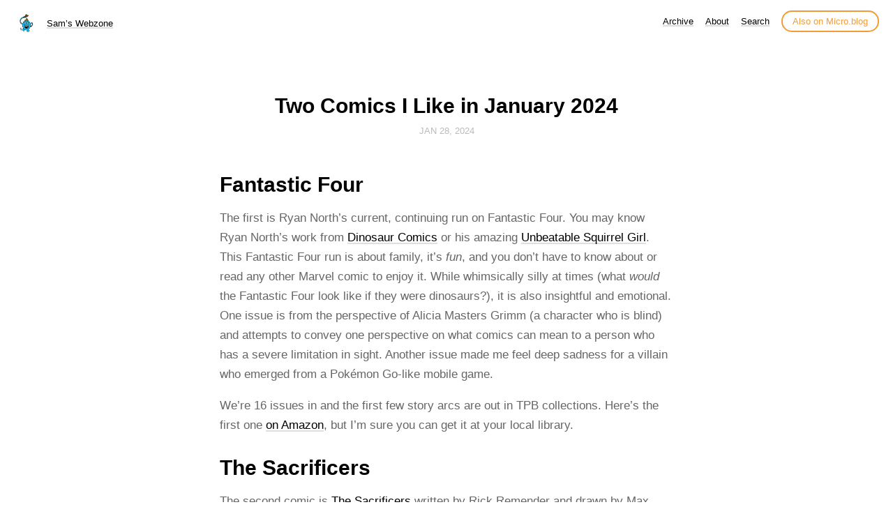

--- FILE ---
content_type: text/html; charset=utf-8
request_url: https://samdavies.me/2024/01/28/two-comics-i.html
body_size: 10964
content:
<!DOCTYPE html>
<html lang="en">
<head>
  <meta charset="utf-8">
  <meta http-equiv="X-UA-Compatible" content="IE=edge,chrome=1">
  <meta name="viewport" content="width=device-width, initial-scale=1">
  <meta content="Sam Davies" name="author">

  <title>Sam’s Webzone
		- Two Comics I Like in January 2024</title>

  <link href="/assets/css/style.css?1764908154" rel="stylesheet">
  <link href="/assets/css/highlight.css?1764908154" rel="stylesheet">
  <link href="/assets/css/alpine.css?1764908154" rel="stylesheet">
  <style>

.site-title {
	display: inline-block;
	font-size: 14px;
	font-weight: 500;
	line-height: 1.35;
	padding-left: 5px;
	margin-top: 0px;
	margin-bottom: 5px;
	padding-top: 5px;
	padding-bottom: 10px;
}

nav.main-nav a.cta {
	background: #ffffff;
	color: #f29c38;
	padding: 6px 14px;
	border: 2px solid #f29c38;
	border-radius: 20px;
	white-space: nowrap;
	box-shadow: none;
}

nav.main-nav a.cta:hover {
	background: #fffee4;
	color: #f29c38;
	margin-left: 12px;
}

</style>

  
  <link rel="alternate" href="https://samdavies.me/feed.xml" type="application/rss+xml" title="Sam’s Webzone">
  <link rel="alternate" href="https://samdavies.me/feed.json" type="application/json" title="Sam’s Webzone">



  <link rel="alternate" href="https://samdavies.me/podcast.xml" type="application/rss+xml" title="Podcast">
  <link rel="alternate" href="https://samdavies.me/podcast.json" type="application/json" title="Podcast">


<link rel="me" href="https://micro.blog/mrbeefy">


  <link rel="me" href="https://twitter.com/mrbeefy">






<link rel="shortcut icon" href="https://micro.blog/mrbeefy/favicon.png" type="image/x-icon">
<link rel="EditURI" type="application/rsd+xml" href="https://samdavies.me/rsd.xml">
<link rel="authorization_endpoint" href="https://micro.blog/indieauth/auth">
<link rel="token_endpoint" href="https://micro.blog/indieauth/token">
<link rel="subscribe" href="https://micro.blog/users/follow">
<link rel="webmention" href="https://micro.blog/webmention">
<link rel="micropub" href="https://micro.blog/micropub">
<link rel="microsub" href="https://micro.blog/microsub">

<link rel="stylesheet" href="/custom.css?1764908154">


  <link rel="stylesheet" href="/css/collections.css?v=0">



  <meta name="twitter:card" content="summary" />

  <meta name="twitter:title" content="Two Comics I Like in January 2024" />

<meta name="twitter:description" content="Fantastic Four The first is Ryan North’s current, continuing run on Fantastic Four. You may know Ryan North’s work from Dinosaur Comics or his amazing Unbeatable Squirrel Girl. This Fantastic Four run is about family, it’s fun, and you don&rsquo;t have to know about or read any other Marvel comic to enjoy it. While whimsically silly at times (what would the Fantastic Four look like if they were dinosaurs?), it is also insightful and emotional." />



  <link rel="stylesheet" href="/css/barefoot.min.css">
<script src="/js/barefoot.min.js"></script>
<script>
  document.addEventListener("DOMContentLoaded", (event) => {  
    var barefoot = new BareFoot();
    barefoot.init();
  });
</script>


  <script>
	document.addEventListener('DOMContentLoaded', () => {
		const images = document.querySelectorAll('.microblog_collection img');
		let currentImageIndex = 0;
		let isMultiLightbox = false;

		function createLightbox() {
			
			const lightbox = document.createElement('div');
			lightbox.id = 'microblog_lightbox';
			
			const closeBtn = document.createElement('button');
			closeBtn.id = 'microblog_lightbox_close_btn';
			closeBtn.innerHTML = '&times;';
			
			const prevBtn = document.createElement('button');
			prevBtn.id = 'microblog_lightbox_prev_btn';
			prevBtn.className = 'microblog_lightbox_nav';
			prevBtn.innerHTML = '&larr;';
			
			const nextBtn = document.createElement('button');
			nextBtn.id = 'microblog_lightbox_next_btn';
			nextBtn.className = 'microblog_lightbox_nav';
			nextBtn.innerHTML = '&rarr;';
			
			const lightboxImg = document.createElement('img');
			lightboxImg.id = 'microblog_lightbox_img';
			lightboxImg.alt = 'Lightbox Image';
			
			lightbox.appendChild(closeBtn);
			lightbox.appendChild(prevBtn);
			lightbox.appendChild(lightboxImg);
			lightbox.appendChild(nextBtn);
			
			document.body.appendChild(lightbox);
		
			return { lightbox, closeBtn, prevBtn, nextBtn, lightboxImg };
		}
		
		const { 
			lightbox, 
			closeBtn, 
			prevBtn, 
			nextBtn, 
			lightboxImg 
		} = createLightbox();

		function openMultiLightbox(index) {
			isMultiLightbox = true;
			currentImageIndex = index;
			lightboxImg.src = images[index].getAttribute('data-microblog-lightbox');
			lightbox.style.display = 'flex';

			
			prevBtn.style.display = 'block';
			nextBtn.style.display = 'block';
		}
		
		function openSingleLightbox(url) {
			isMultiLightbox = false;
			lightboxImg.src = url;
			lightbox.style.display = 'flex';

			
			prevBtn.style.display = 'none';
			nextBtn.style.display = 'none';
		}

		function closeLightbox() {
			lightbox.style.display = 'none';
		}

		function navigatePrevious() {
			currentImageIndex = (currentImageIndex - 1 + images.length) % images.length;
			lightboxImg.src = images[currentImageIndex].getAttribute('data-microblog-lightbox');
		}

		function navigateNext() {
			currentImageIndex = (currentImageIndex + 1) % images.length;
			lightboxImg.src = images[currentImageIndex].getAttribute('data-microblog-lightbox');
		}

		
		images.forEach((img, index) => {
			img.addEventListener('click', () => openMultiLightbox(index));
		});

		closeBtn.addEventListener('click', closeLightbox);
		prevBtn.addEventListener('click', navigatePrevious);
		nextBtn.addEventListener('click', navigateNext);

		
		document.addEventListener('keydown', (e) => {
			if (lightbox.style.display === 'flex') {
				switch (e.key) {
					case 'ArrowLeft':
						if (isMultiLightbox) {
							navigatePrevious();
						}
						break;
					case 'ArrowRight':
						if (isMultiLightbox) {
							navigateNext();
						}
						break;
					case 'Escape':
						closeLightbox();
						break;
				}
			}
		});

		
		lightbox.addEventListener('click', (e) => {
			if (e.target === lightbox) {
				closeLightbox();
			}
		});
		
		
		const single_images = document.querySelectorAll(".e-content img, .p-summary img");
		single_images.forEach(function(image) {
			
			if (image.closest(".microblog_collection")) {
				return;
			}
		
			
			if (!image.closest("a")) {
				
				const hasClickHandler = image.onclick || image.hasAttribute("onclick");
				const hasTouchHandler = image.ontouchstart || image.hasAttribute("ontouchstart");
		
				
				if (!hasClickHandler && !hasTouchHandler) {
					image.addEventListener("click", function() {
						openSingleLightbox(image.src);
					});
				}
			}
		});
	});
</script>



</head>

<body>
  <nav class="main-nav">

	<div class="site-title">
		<img src="https://avatars.micro.blog/avatars/2025/14/138.jpg" width="25" height="25" class="site-image">		
		<a href="/">Sam’s Webzone</a>
	</div>

	<div class="site-menus">

	

	

	
		
			<a href="/archive/">Archive</a>
		
	
		
			<a href="/about/">About</a>
		
	
		
			<a href="/search/">Search</a>
		
	

	<a class="cta" href="https://micro.blog/mrbeefy" rel="me">Also on Micro.blog</a>

	</div>
</nav>



  <section id="wrapper">
	
<article class="h-entry post">
  <header>
	
    <h1 class="p-name">Two Comics I Like in January 2024</h1>
    
    <h2 class="headline">
      <time class="dt-published" datetime="2024-01-28 09:11:56 -0500">
        <a class="u-url dates" href="https://samdavies.me/2024/01/28/two-comics-i.html">Jan 28, 2024</a>
      </time>
      
    </h2>
  </header>
  <section class="e-content post-body">
      <h1 id="fantastic-four">Fantastic Four</h1>
<p>The first is Ryan North’s current, continuing run on Fantastic Four. You may know Ryan North’s work from <a href="https://qwantz.com">Dinosaur Comics</a> or his amazing <a href="https://en.wikipedia.org/wiki/The_Unbeatable_Squirrel_Girl">Unbeatable Squirrel Girl</a>. This Fantastic Four run is about family, it’s <em>fun</em>, and you don&rsquo;t have to know about or read any other Marvel comic to enjoy it. While whimsically silly at times (what <em>would</em> the Fantastic Four look like if they were dinosaurs?), it is also insightful and emotional. One issue is from the perspective of Alicia Masters Grimm (a character who is blind) and attempts to convey one perspective on what comics can mean to a person who has a severe limitation in sight. Another issue made me feel deep sadness for a villain who emerged from a Pokémon Go-like mobile game.</p>
<p>We’re 16 issues in and the first few story arcs are out in TPB collections. Here’s the first one <a href="https://www.amazon.com/FANTASTIC-FOUR-RYAN-NORTH-VOL/dp/1302932632">on Amazon</a>, but I&rsquo;m sure you can get it at your local library.</p>
<h1 id="the-sacrificers">The Sacrificers</h1>
<p>The second comic is <a href="https://imagecomics.com/comics/series/sacrificers">The Sacrificers</a> written by Rick Remender and drawn by Max Fiumara. As a person who doesn&rsquo;t normally care about spoilers, I don’t want to go into too many details of this amazing book. We’re six issues in and it’s been a long, long time since I anticipated each new installment of any comic so eagerly. It’s a universe full of gods, science, magic, and bird-like peasants. The world is built so beautifully and it&rsquo;s revealed to us at such a pace that allows us space to speculate and wonder. You don&rsquo;t know exactly what’s going on or whom you’re supposed to care about until you suddenly care very, very much.</p>
<p>You can get the first six issues digitally or in single-issue form at your local comic book store. The <a href="https://imagecomics.com/comics/releases/the-sacrificers-tp-vol-1">first TPB collection</a> is slated to ship in April 2024.</p>

  </section>

  
	
  
  <script type="text/javascript" src="https://micro.blog/conversation.js?url=https%3a%2f%2fsamdavies.me%2f2024%2f01%2f28%2ftwo-comics-i.html"></script>
  

  <section id="post-meta" class="clearfix p-author h-card">
    <a href="/" class="u-url">
  	
		<img class="u-photo avatar" src="https://avatars.micro.blog/avatars/2025/14/138.jpg" width="96" height="96">
		<div>
		  <span class="p-name dark">Sam Davies</span>
		  <span><a href="https://micro.blog/mrbeefy">@mrbeefy</a></span>
		</div>
	
    </a>
  </section>
</article>

  </section>
  <footer id="footer">

<section>
  <ul>
    <li><a href="/feed.xml">RSS</a></li>
    <li><a href="/feed.json">JSON Feed</a></li>
  </ul>
  <form method="get" id="search" action="https://duckduckgo.com/">
    <input type="hidden" name="sites" value="https://samdavies.me/"/>
    <input type="hidden" name="k8" value="#444444"/>
    <input type="hidden" name="k9" value="#ee4792"/>
    <input type="hidden" name="kt" value="h"/>
    <input class="field" type="text" name="q" maxlength="255" placeholder="To search, type and hit Enter…"/>
    <input type="submit" value="Search" style="display: none;" />
  </form>
</section>

</footer>

  
		
</body>
</html>
